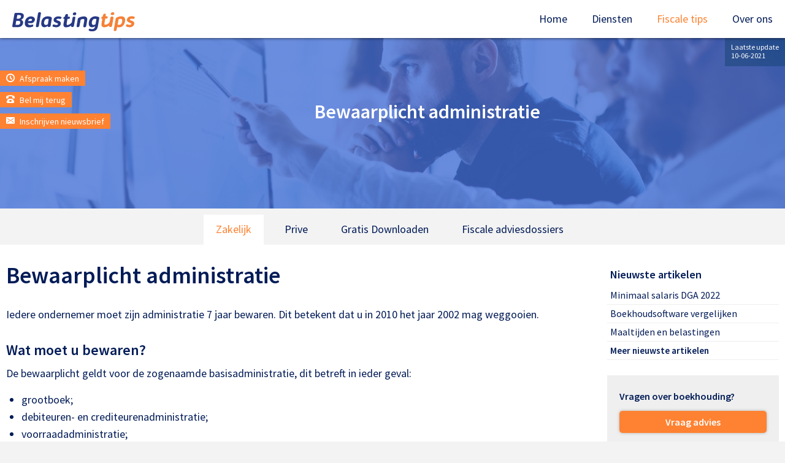

--- FILE ---
content_type: text/html; charset=UTF-8
request_url: http://www.belastingtips.nl/kennisbank/zakelijk/belastingtips_bedrijven/bewaarplicht_administratie/
body_size: 25550
content:
<!DOCTYPE html>
<html xmlns="http://www.w3.org/1999/xhtml" itemscope itemtype="http://schema.org/Article" >
<head>
<!-- Google Tag Manager -->
<script>(function(w,d,s,l,i){w[l]=w[l]||[];w[l].push({'gtm.start':
new Date().getTime(),event:'gtm.js'});var f=d.getElementsByTagName(s)[0],
j=d.createElement(s),dl=l!='dataLayer'?'&l='+l:'';j.async=true;j.src=
'https://www.googletagmanager.com/gtm.js?id='+i+dl;f.parentNode.insertBefore(j,f);
})(window,document,'script','dataLayer','GTM-PDG29R3');</script>
<!-- End Google Tag Manager -->
	<title> Bewaarplicht administratie - Belastingtips.nl</title>
	<base href="http://www.belastingtips.nl/">
	<meta http-equiv="content-language" content="NL">
	<meta http-equiv="Content-Type" content="text/html; charset=UTF-8">
	<meta name="description" content="Bewaarplicht administratie Bewaarplicht administratie Iedere ondernemer moet zijn administratie 7 jaar bewaren. Dit betekent dat u in 2010 het jaar 2002 mag">
	<meta name="keywords" content="Bewaarplicht, administratie, Iedere, ondernemer, bewaren">
	<meta name="nodeID" content="612">
	<meta name="faceID" content="920">
	<meta name="charset" content="UTF-8">
	<meta name="apple-mobile-web-app-capable" content="yes">
	<meta name="HandheldFriendly" content="True">
	<meta name="viewport" content="width=device-width, user-scalable=no,maximum-scale=1.0">
	<meta http-equiv="X-UA-Compatible" content="IE=edge,chrome=1" />
	<meta http-equiv="cleartype" content="on">
	<link rel="apple-touch-icon-precomposed" sizes="57x57"      href="/_img/icon/apple-touch-icon-57.png"/>
	<link rel="apple-touch-icon-precomposed" sizes="60x60"      href="/_img/icon/apple-touch-icon-60.png"/>
	<link rel="apple-touch-icon-precomposed" sizes="72x72"      href="/_img/icon/apple-touch-icon-72.png"/>
	<link rel="apple-touch-icon-precomposed" sizes="76x76"      href="/_img/icon/apple-touch-icon-76.png"/>
	<link rel="apple-touch-icon-precomposed" sizes="120x120"    href="/_img/icon/apple-touch-icon-120.png"/>
	<link rel="apple-touch-icon-precomposed" sizes="144x144"    href="/_img/icon/apple-touch-icon-144.png"/>
	<link rel="apple-touch-icon-precomposed" sizes="152x152"    href="/_img/icon/apple-touch-icon-152.png"/>
	<link rel="icon" type="image/png"        sizes="196x196"    href="/_img/icon/favicon-196.png"/>
	<link rel="icon" type="image/png"        sizes="128x128"    href="/_img/icon/favicon-128.png"/>
	<link rel="icon" type="image/png"        sizes="96x96"      href="/_img/icon/favicon-96.png" />
	<link rel="icon" type="image/png"        sizes="32x32"      href="/_img/icon/favicon-32.png" />
	<link rel="icon" type="image/png"        sizes="16x16"      href="/_img/icon/favicon-16.png"/>
	<link rel="canonical" href="http://www.belastingtips.nl/kennisbank/zakelijk/belastingtips_bedrijven/bewaarplicht_administratie/" />
	<link rel="shortcut icon" type="image/x-icon" href="/_img/logo.png">
	<link rel="stylesheet" type="text/css" href="/_css/reset.css">
	<link rel="stylesheet" type="text/css" href="/_css/hover-min.css">
	<link rel="stylesheet" type="text/css" href="/_css/jquery.bxslider.css">
	<link rel="stylesheet" type="text/css" href="/_css/icon.css">
	<link rel="stylesheet" type="text/css" href="/_js/fb3/jquery.fancybox.css">
	<link rel="stylesheet" type="text/css" href="/_js/jquery-ui.min.css">
	<link rel="stylesheet" type="text/css" href="/_css/belastingtips.css">
	<script type="text/javascript" src="https://code.jquery.com/jquery-1.10.2.js"></script>
	<script type="text/javascript" async src="/_js/fb3/jquery.fancybox.min.js"></script>
	<script type="text/javascript" async src="/_js/jquery-ui.min.js"></script>
	<script type="text/javascript" async  src="/_js/custom.js"></script>
		<style type="text/css">.sfeer{background-image:url(/images/2018/sfeer/03.jpg_1920_737);}</style>
<script>
  (function(i,s,o,g,r,a,m){i['GoogleAnalyticsObject']=r;i[r]=i[r]||function(){
  (i[r].q=i[r].q||[]).push(arguments)},i[r].l=1*new Date();a=s.createElement(o),
  m=s.getElementsByTagName(o)[0];a.async=1;a.src=g;m.parentNode.insertBefore(a,m)
  })(window,document,'script','//www.google-analytics.com/analytics.js','ga');

  ga('create', 'UA-3706016-2', 'auto');
  ga('send', 'pageview');

</script></head>
<body id="f920" class="n612">
<noscript><iframe src="https://www.googletagmanager.com/ns.html?id=GTM-PDG29R3" height="0" width="0" style="display:none;visibility:hidden"></iframe></noscript>
<script>
	(function(h,o,t,j,a,r){
		h.hj=h.hj||function(){(h.hj.q=h.hj.q||[]).push(arguments)};
		h._hjSettings={hjid:1086119,hjsv:6};
		a=o.getElementsByTagName('head')[0];
		r=o.createElement('script');r.async=1;
		r.src=t+h._hjSettings.hjid+j+h._hjSettings.hjsv;
		a.appendChild(r);
	})(window,document,'https://static.hotjar.com/c/hotjar-','.js?sv=');
</script>
			<div id="popup"><div class="popup"><div class="h"><div class="msg"><span onClick="$('.popup').hide();" class="icon icon-cross2"></span><h4>Offerte voor uw aangifte of administratie? </h4>
<h4>Fiscale scan van uw bedrijf? </h4>
<p><a href="http://www.belastingtips.nl/diensten/belastingaangifte_voordelig_laten_verzorgen/">Belastingaangifte laten verzorgen?</a></p>
<p><a href="http://www.belastingtips.nl/diensten/fiscale_scan/">Fiscale scan van uw bedrijf?</a></p>
<p><a href="http://www.belastingtips.nl/diensten/accountancy/" target="_blank">Offerte accountant?</a></p></div></div></div></div>
			<script type="text/javascript">
			function show_popup(){ $("#popup").show(); $.post( "/",{popup:'1'}, function( result ) { }); };
			$(window).load(function(){ window.setTimeout( show_popup, 5000 ); })
			</script>
			<style type="text/css">
				#popup{display:none}.popup{position:fixed;width:100%;height:100vh;top:0;left:0;background-color:rgba(0,0,0,.8);z-index:99999999999;display:flex;justify-content:center;align-items:center}
				.popup .h{display:flex;justify-content:center;align-items:center}
				.popup .h .msg{display:inline-block;position:relative;background-color:#fff;color:#111;width:100%;max-width:600px;padding:50px;-webkit-border-radius:10px;-moz-border-radius:10px;border-radius:10px}
				.popup h1,.popup h2,.popup h3,.popup h4{font-size:40px;color:#000;line-height:120%;padding-bottom:20px}
				.popup p{font-size:18px;line-height:140%;color:#333;padding-bottom:15px}
				.popup p:last-child{padding-bottom:0}
				.popup a{padding:10px 30px;border:0;font-weight:600;font-size:16px;line-height:100%;background-color:#ff8232;-webkit-border-radius:5px;-moz-border-radius:5px;border-radius:5px;color:#fff;display:inline-block;text-decoration:none;margin:10px 0;cursor:pointer;-webkit-box-shadow:0 0 5px 0 rgba(0,0,0,.25);-moz-box-shadow:0 0 5px 0 rgba(0,0,0,.25);box-shadow:0 0 5px 0 rgba(0,0,0,.25)}.popup a:hover{text-decoration:none;background-color:#ff8a3c;-webkit-box-shadow:0 0 5px 0 rgba(0,0,0,.4);-moz-box-shadow:0 0 5px 0 rgba(0,0,0,.4);box-shadow:0 0 5px 0 rgba(0,0,0,.4)}.popup .icon-cross2{background-color:#000;color:#fff;-webkit-border-radius:100px;-moz-border-radius:100px;border-radius:100px;padding:10px;position:absolute;top:5px;right:5px;cursor:pointer}</style>
<div class="menu">
	<div class="h">
		<a href="#" class="icon icon-menu7"></a>
		<a href="#" class="icon icon-cross"></a>
		<a href="/" class="logo"><img class="logo" src="/_img/logo.svg"/></a>
		<ul id="level_0_1">
  <li>
    <a href="http://www.belastingtips.nl/" title="Home" id="m1415">Home</a>
  </li>
  <li class="childs">
    <a href="http://www.belastingtips.nl/diensten/belastingaangifte_voordelig_laten_verzorgen/" title="Diensten" id="m2114">Diensten</a>
    <ul id="level_1_3">
      <li>
        <a href="http://www.belastingtips.nl/diensten/belastingaangifte_voordelig_laten_verzorgen/" title="Offerte voor uw belastingaangifte ?" id="m2150">Belastingaangifte</a>
      </li>
      <li>
        <a href="http://www.belastingtips.nl/diensten/fiscale_scan/" title="Fiscale scan van uw bedrijf?" id="m2098">Fiscale scan</a>
      </li>
      <li>
        <a href="http://www.belastingtips.nl/diensten/accountancy/" title="Vrijblijvende offerte accountant" id="m2024">Accountancy</a>
      </li>
      <li>
        <a href="http://www.belastingtips.nl/diensten/corona_service_ondernemers/" title="Corona service voor ondernemers " id="m2247">Corona-service</a>
      </li>
      <li>
        <a href="http://www.belastingtips.nl/diensten/fiscale_vraag/" title="Fiscale vraag ?" id="m2362">Fiscale vraag</a>
      </li>
    </ul>
  </li>
  <li class="childs selected">
    <a href="http://www.belastingtips.nl/kennisbank/zakelijk/" class="selected" title="Fiscale tips" id="m2131">Fiscale tips</a>
    <ul id="level_1_4">
      <li class="childs selected">
        <a href="http://www.belastingtips.nl/kennisbank/zakelijk/" class="selected" title="Zakelijk" id="m680">Zakelijk</a>
      </li>
      <li class="childs">
        <a href="http://www.belastingtips.nl/kennisbank/prive/" title="Prive" id="m692">Prive</a>
      </li>
      <li class="childs">
        <a href="http://www.belastingtips.nl/kennisbank/modellen/" title="Gratis Downloaden" id="m1692">Gratis downloaden</a>
      </li>
      <li class="childs">
        <a href="http://www.belastingtips.nl/kennisbank/fiscaaladvies_dossier/" title="Fiscale adviesdossiers" id="m1806">Advies</a>
      </li>
    </ul>
  </li>
  <li class="childs">
    <a href="http://www.belastingtips.nl/over_ons/" title="OVER ONS" id="m213">Over ons</a>
    <ul id="level_1_5">
      <li>
        <a href="https://www.belastingtips.nl/over_ons/nieuwsbrief/" title="Nieuwsbrief" id="m1230">Nieuwsbrief</a>
      </li>
      <li>
        <a href="http://www.belastingtips.nl/over_ons/bel_me_terug2/" title="Heeft u een fiscale vraag?" id="m2343">Bel me terug</a>
      </li>
      <li>
        <a href="https://www.belastingtips.nl/over_ons/stel_een_vraag/" title="Stel uw vraag" id="m1162">Stel een vraag</a>
      </li>
      <li>
        <a href="http://www.belastingtips.nl/over_ons/afspraak_maken/" title="Afspraak maken" id="m1163">Afspraak maken</a>
      </li>
      <li>
        <a href="http://www.belastingtips.nl/over_ons/offerte_van_een_belastingadviseur/" title="Offerte van een belastingadviseur" id="m1165">Offerte van een belastingadviseur</a>
      </li>
      <li class="childs">
        <a href="http://www.belastingtips.nl/over_ons/onze_adviseurs/" title="Onze adviseurs" id="m2303">Onze adviseurs</a>
      </li>
    </ul>
  </li>
</ul>	</div>
</div>
<div class="sfeer">
	<div class="holder">
		<div class="slogan"><p><strong>Bewaarplicht administratie</strong></p></div>
	</div>
	<div class="hbuttons">
		<a href="http://www.belastingtips.nl/over_ons/afspraak_maken/"><font class="icon icon-clock"></font> Afspraak maken</a><br>
		<a href="http://www.belastingtips.nl/over_ons/bel_me_terug2/"><font class="icon icon-phone"></font> Bel mij terug</a><br>
		<a href="https://www.belastingtips.nl/over_ons/nieuwsbrief/"><font class="icon icon-envelop"></font> Inschrijven nieuwsbrief</a>
	</div>
	<div class="update">Laatste update<br/>10-06-2021</div>
	<div class="shade"></div>
</div>
				<div class="tabs">
					<div class="holder">
							<a href="http://www.belastingtips.nl/kennisbank/zakelijk/" class="selected" title="Zakelijk">Zakelijk</a>
							<a href="http://www.belastingtips.nl/kennisbank/prive/"  title="Prive">Prive</a>
							<a href="http://www.belastingtips.nl/kennisbank/modellen/"  title="Gratis Downloaden">Gratis Downloaden</a>
							<a href="http://www.belastingtips.nl/kennisbank/fiscaaladvies_dossier/"  title="Fiscale adviesdossiers">Fiscale adviesdossiers</a>
						</div>
				</div>
				<div class="content">
					<div class="holder">
						<div class="cnt">
							<h1 >Bewaarplicht administratie </h1><p >Iedere ondernemer moet zijn administratie 7 jaar bewaren. Dit betekent
dat u in 2010 het jaar 2002 mag weggooien. </p><p ></p><h2 >Wat moet u bewaren?</h2><p >De bewaarplicht geldt voor de zogenaamde basisadministratie, dit betreft
in ieder geval: </p><ul >
<li>grootboek;</li>
<li>debiteuren- en crediteurenadministratie; </li>
<li>voorraadadministratie; </li>
<li>in- en verkoopadministratie; </li>
<li>loonadministratie. </li>
</ul><p ></p><h2 >Moet ik sommige zaken langer bewaren?</h2><p >In verband met de herzieningstermijn voor de BTW voor onroerende zaken
moet u deze gegevens 10 jaar bewaren. </p><p ></p><br   >
								<div class="more">
								<h2>Meer weten van bewaarplicht administratie</h2>
								<ul>
									<li><a href="http://www.belastingtips.nl/kennisbank/zakelijk/tips_voor_ondernemers/" title="Belastingtips ondernemers">Belastingtips ondernemers</a></li>
									<li><a href="http://www.belastingtips.nl/kennisbank/zakelijk/belastingtips_b.v._en_n.v/" title="Belastingtips BV en NV">Belastingtips BV en NV</a></li>
									<li><a href="http://www.belastingtips.nl/kennisbank/zakelijk/belastingtips_zzp-er/" title="ZZP-er en belastingen">ZZP-er en belastingen</a></li>
									<li><a href="http://www.belastingtips.nl/kennisbank/fiscaaladvies_dossier/boekhouding_zzper/" title="Boekhouding ZZPer">Boekhouding ZZPer</a></li>
									</ul>
							</div>
					<div class="infos">Dit artikel (of blog of voorbeeldovereenkomst) is met aandacht en zorgvuldigheid geschreven, maar bevat informatie van algemene en informatieve aard. De informatie in dit artikel kan, afhankelijk van de omstandigheden van uw specifieke geval, niet of verminderd  van toepassing zijn. De informatie in dit artikel dient derhalve niet als fiscaal/juridisch advies te worden beschouwd. Belastingtips.nl en of haar vestingen/deelnemingen aanvaarden dan ook geen enkele aansprakelijkheid voor de gevolgen van het gebruik van de informatie uit het artikel.</div>
					</div>
					<div class="nav">
							<h4>Nieuwste artikelen</h4>
							<ul>
								<li><a href="http://www.belastingtips.nl/kennisbank/zakelijk/dga_belastingen/salaris_dga/dga_salaris_2022/" title="Minimaal salaris DGA 2022">Minimaal salaris DGA 2022</a></li>
								<li><a href="http://www.belastingtips.nl/kennisbank/zakelijk/belastingtips_zzp-er/boekhoudsoftware_vergelijken/" title="Boekhoudsoftware vergelijken">Boekhoudsoftware vergelijken</a></li>
								<li><a href="http://www.belastingtips.nl/kennisbank/zakelijk/tips_voor_ondernemers/maaltijden_en_belastingen/" title="Maaltijden en belastingen">Maaltijden en belastingen</a></li>
								<li><a href="http://www.belastingtips.nl/nieuwste/" class="all">Meer nieuwste artikelen</a></li>
							</ul>
							<div class="do">
<h3>Vragen over boekhouding?</h3>
<p><a href="http://www.belastingtips.nl/over_ons/offerte_van_een_belastingadviseur/">Vraag advies</a></p>
<h3>Offerte voor jaarrekening ?</h3>
<p><a href="http://www.belastingtips.nl/diensten/accountancy/">Vraag vrijblijvend offerte</a></p>
<h3>Fiscale scan BV of DGA?</h3>
<p><a href="http://www.belastingtips.nl/diensten/fiscale_scan/">Offerte</a></p>
<h3>Offerte voor aangifte Inkomstenbelasting?</h3>
<p><a href="http://www.belastingtips.nl/diensten/belastingaangifte_voordelig_laten_verzorgen/" target="_blank">Offerte </a></p>							</div>

							<div>
								<p><b>Deel dit artikel op</b></p>
								<a title="Twitter" href="http://twitter.com/home?status=+Bewaarplicht+administratie+-+Belastingtips.nl%0ahttp://www.belastingtips.nl/eDo2MTI=/" target="_blank"><span class="icon icon-twitter"></span></a>
								<a title="Facebook" href="http://www.facebook.com/sharer.php?u=http://www.belastingtips.nl/eDo2MTI=/" target="_blank"><span class="icon icon-facebook"></span></a>
								<a title="Linkedin" href="http://www.linkedin.com/shareArticle?mini=true&url=http://www.belastingtips.nl/eDo2MTI=/&title= Bewaarplicht administratie - Belastingtips.nl&summary=Bewaarplicht administratie Bewaarplicht administratie Iedere ondernemer moet zijn administratie 7 jaar bewaren. Dit betekent dat u in 2010 het jaar 2002 mag&source=www.belastingtips.nl" target="_blank"><span class="icon icon-linkedin"></span></a>
							</div>
						</div>
				</div>
			</div>
	<div class="crumb">
		<div class="holder">
			<div itemscope itemtype="http://data-vocabulary.org/Breadcrumb"><a href="/" title="Belastingtips.nl Homepage" itemprop="url"><span itemprop="title">Home</span></a></div>
				<span>></span>
				<div itemscope itemtype="http://data-vocabulary.org/Breadcrumb">
					<a href="http://www.belastingtips.nl/kennisbank/" title="Fiscale tips" itemprop="url">
						<span itemprop="title">Fiscale tips</span>
					</a>
				</div>
				<span>></span>
				<div itemscope itemtype="http://data-vocabulary.org/Breadcrumb">
					<a href="http://www.belastingtips.nl/kennisbank/zakelijk/" title="Zakelijk" itemprop="url">
						<span itemprop="title">Zakelijk</span>
					</a>
				</div>
				<span>></span>
				<div itemscope itemtype="http://data-vocabulary.org/Breadcrumb">
					<a href="http://www.belastingtips.nl/kennisbank/zakelijk/belastingtips_bedrijven/" title="Belastingtips bedrijven" itemprop="url">
						<span itemprop="title">Belastingtips bedrijven</span>
					</a>
				</div>
				<span>></span>
				<div itemscope itemtype="http://data-vocabulary.org/Breadcrumb">
					<a href="http://www.belastingtips.nl/kennisbank/zakelijk/belastingtips_bedrijven/bewaarplicht_administratie/" title="Bewaarplicht administratie" itemprop="url">
						<span itemprop="title">Bewaarplicht administratie</span>
					</a>
				</div>
		<form action="https://www.belastingtips.nl/over_ons/zoeken/" method="post" class="zoek">
			<input name="zoek" type="text" id="zoek" placeholder="Doorzoek onze website" value=""/>
		</form>
		</div>
	</div>
	<div class="aangifte">
		<h4>Belastingaangifte</h4>
		<ul id="level_1_1">
  <li>
    <a href="http://www.belastingtips.nl/belastingaangifte_laten_invullen/belastingaangifte_laten_invullen_in_amsterdam/" title="Belastingaangifte laten invullen in Amsterdam" id="m2155">Belastingaangifte Amsterdam</a>
  </li>
  <li>
    <a href="http://www.belastingtips.nl/belastingaangifte_laten_invullen/belastingaangifte_laten_invullen_in_rotterdam/" title="Belastingaangifte laten invullen in Rotterdam " id="m2209">Belastingaangifte Rotterdam</a>
  </li>
  <li>
    <a href="http://www.belastingtips.nl/belastingaangifte_laten_invullen/belastingaangifte_laten_invullen_in_denhaag/" title="Belastingaangifte laten invullen in Den Haag?" id="m2210">Belastingaangifte Den Haag</a>
  </li>
  <li>
    <a href="http://www.belastingtips.nl/belastingaangifte_laten_invullen/belastingaangifte_laten_invullen_in_utrecht/" title="Belastingaangifte laten invullen in Utrecht" id="m2211">Belastingaangifte Utrecht</a>
  </li>
  <li>
    <a href="http://www.belastingtips.nl/belastingaangifte_laten_invullen/belastingaangifte_laten_invullen_in_eindhoven/" title="Belastingaangifte laten invullen in Eindhoven?" id="m2212">Belastingaangifte Eindhoven</a>
  </li>
  <li>
    <a href="http://www.belastingtips.nl/belastingaangifte_laten_invullen/belastingaangifte_laten_invullen_in_groningen/" title="Belastingaangifte laten invullen in Groningen?" id="m2213">Belastingaangifte Groningen</a>
  </li>
  <li>
    <a href="http://www.belastingtips.nl/belastingaangifte_laten_invullen/belastingaangifte_laten_invullen_in_tilburg/" title="Belastingaangifte laten invullen in Tilburg?" id="m2214">Belastingaangifte Tilburg</a>
  </li>
  <li>
    <a href="http://www.belastingtips.nl/belastingaangifte_laten_invullen/belastingaangifte_laten_invullen_in_almere/" title="Belastingaangifte laten invullen in Almere?" id="m2215">Belastingaangifte Almere</a>
  </li>
  <li>
    <a href="http://www.belastingtips.nl/belastingaangifte_laten_invullen/belastingaangifte_laten_invullen_in_breda/" title="Belastingaangifte laten invullen in Breda?" id="m2216">Belastingaangifte Breda</a>
  </li>
  <li>
    <a href="http://www.belastingtips.nl/belastingaangifte_laten_invullen/belastingaangifte_laten_invullen_in_nijmegen/" title="Belastingaangifte laten invullen in Nijmegen?" id="m2217">Belastingaangifte Nijmegen</a>
  </li>
  <li>
    <a href="http://www.belastingtips.nl/belastingaangifte_laten_invullen/belastingaangifte_laten_invullen_in_apeldoorn/" title="Belastingaangifte laten invullen in Apeldoorn?" id="m2218">Belastingaangifte Apeldoorn</a>
  </li>
  <li>
    <a href="http://www.belastingtips.nl/belastingaangifte_laten_invullen/belastingaangifte_laten_invullen_in_haarlem/" title="Belastingaangifte laten invullen in Haarlem?" id="m2219">Belastingaangifte Haarlem</a>
  </li>
  <li>
    <a href="http://www.belastingtips.nl/belastingaangifte_laten_invullen/belastingaangifte_laten_invullen_in_arnhem/" title="Belastingaangifte laten invullen in Arnhem?" id="m2220">Belastingaangifte Arnhem</a>
  </li>
  <li>
    <a href="http://www.belastingtips.nl/belastingaangifte_laten_invullen/belastingaangifte_laten_invullen_in_enschede/" title="Belastingaangifte laten invullen in Enschede?" id="m2221">Belastingaangifte Enschede</a>
  </li>
  <li>
    <a href="http://www.belastingtips.nl/belastingaangifte_laten_invullen/belastingaangifte_laten_invullen_in_amersfoort/" title="Belastingaangifte laten invullen in Amersfoort?" id="m2222">Belastingaangifte Amersfoort</a>
  </li>
  <li>
    <a href="http://www.belastingtips.nl/belastingaangifte_laten_invullen/belastingaangifte_laten_invullen_in_zaandstad/" title="Belastingaangifte laten invullen in Zaanstad?" id="m2223">Belastingaangifte Zaandstad</a>
  </li>
  <li>
    <a href="http://www.belastingtips.nl/belastingaangifte_laten_invullen/belastingaangifte_laten_invullen_in_haarlemmermeer/" title="Belastingaangifte laten invullen in Haarlemmermeer?" id="m2224">Belastingaangifte Haarlemmermeer</a>
  </li>
  <li>
    <a href="http://www.belastingtips.nl/belastingaangifte_laten_invullen/belastingaangifte_laten_invullen_in_twente/" title="Belastingaangifte laten invullen in Twente " id="m2226">Belastingaangifte Twente</a>
  </li>
  <li>
    <a href="http://www.belastingtips.nl/belastingaangifte_laten_invullen/belastingaangifte_laten_invullen_in_hertogenbosch/" title="Belastingaangifte laten invullen in 's Hertogenbosch" id="m2227">Belastingaangifte 's Hertogenbosch</a>
  </li>
  <li>
    <a href="http://www.belastingtips.nl/belastingaangifte_laten_invullen/belastingaangifte_laten_invullen_in_zoetermeer/" title="Belastingaangifte laten invullen in Amsterdam" id="m2228">Belastingaangifte Zoetermeer</a>
  </li>
  <li>
    <a href="http://www.belastingtips.nl/belastingaangifte_laten_invullen/belastingaangifte_laten_invullen_in_zwolle/" title="Belastingaangifte laten invullen in Zwolle" id="m2229">Belastingaangifte Zwolle</a>
  </li>
  <li>
    <a href="http://www.belastingtips.nl/belastingaangifte_laten_invullen/belastingaangifte_laten_invullen_in_leiden/" title="Belastingaangifte laten invullen in Amsterdam" id="m2230">Belastingaangifte Leiden</a>
  </li>
  <li>
    <a href="http://www.belastingtips.nl/belastingaangifte_laten_invullen/belastingaangifte_laten_invullen_in_maastricht/" title="Belastingaangifte laten invullen in Maasstricht" id="m2231">Belastingaangifte Maastricht</a>
  </li>
  <li>
    <a href="http://www.belastingtips.nl/belastingaangifte_laten_invullen/m_biljet_laten_invullen_kosten/" title="M Biljet laten invullen door deskundige" id="m2287">M Biljet laten invullen kosten</a>
  </li>
  <li>
    <a href="http://www.belastingtips.nl/belastingaangifte_laten_invullen/m_biljet_invullen/" title="M Biljet laten invullen door deskundige" id="m2288">M Biljet invullen</a>
  </li>
  <li>
    <a href="http://www.belastingtips.nl/belastingaangifte_laten_invullen/c_biljet_laten_invullen_kosten/" title="C Biljet laten invullen door deskundige" id="m2289">C Biljet laten invullen kosten</a>
  </li>
</ul>	</div>
	<div class="footer">
		<div class="f"><h4>Diensten</h4>
<p><a title="Fiscale Scan" href="http://www.belastingtips.nl/diensten/fiscale_scan/">Fiscale Scan</a></p>
<p><a title="Accountancy" href="http://www.belastingtips.nl/diensten/accountancy/">Accountancy</a></p>
<p><a title="Hypotheken" href="http://www.belastingtips.nl/diensten/hypotheken/">Hypotheken</a></p>
<p><a href="http://www.belastingtips.nl/diensten/belastingaangifte_voordelig_laten_verzorgen/" target="_blank">Aangifteservice</a></p>
<p><a title="Artikelen" href="http://www.belastingtips.nl/kennisbank/zakelijk/">Artikelen</a><br>
</p></div>
		<div class="f"><h4>Colofon</h4>
<p><a title="Contactgegevens" href="http://www.belastingtips.nl/over_ons/">Contactgegevens</a></p>
<p><a title="Privacyverklaring" href="http://www.belastingtips.nl/over_ons/privacyverklaring/">Privacyverklaring</a></p>
<p><a title="Sitemap" href="http://www.belastingtips.nl/over_ons/sitemap/">Sitemap</a></p></div>
		<div class="f"><h4>Contact met belastingtips?</h4>
<p><strong>Belastingtips.nl</strong><br>
Marthalaan 5 <br>
7511 AZ Enschede<br>
&nbsp;</p>
<p>Bel met:<br>
<a href="tel:0880270027">088-0270027</a></p>
<p>of neem contact op met<br>
<a href="mailto:&#109;&#97;&#105;&#108;&#116;&#111;&#58;&#105;&#110;&#102;&#111;&#64;&#98;&#101;&#108;&#97;&#115;&#116;&#105;&#110;&#103;&#116;&#105;&#112;&#115;&#46;&#110;&#108;">De klantenservice</a></p></div>
		<div class="f footer_share">
			<h4>Volg ons op</h4>
			<a href="https://twitter.com/Belastingtipsnl" target="_blank"><span class="icon icon-twitter"></span></a>
			<a href="https://www.linkedin.com/groups?gid=1410407" target="_blank"><span class="icon icon-linkedin2"></span></a>
			<a href="https://www.facebook.com/belastingtips/" target="_blank"><span class="icon icon-facebook"></span></a>
		</div>
	</div>
	<div class="copy">
		<div class="holder"></div>
	</div>
	<a href="#top" class="icon icon-arrow-up"></a>
</body>
</html>


--- FILE ---
content_type: text/css
request_url: http://www.belastingtips.nl/_css/reset.css
body_size: 5643
content:
@import url('https://fonts.googleapis.com/css?family=Source+Sans+Pro:200,200i,300,300i,400,400i,600,600i,700,700i,900,900i');
@font-face {
	font-family: 'Stag';
	src: url('stag-book.eot');
	src: url('stag-book.eot') format('embedded-opentype'),
		 url('stag-book.woff') format('woff'),
		 url('stag-book.ttf') format('truetype'),
		 url('stag-book.svg#StagBook') format('svg');
	font-weight: 400;
	font-style: normal;
}
@font-face {
	font-family: 'Stag';
	src: url('stag-semibold.eot');
	src: url('stag-semibold.eot') format('embedded-opentype'),
		 url('stag-semibold.woff') format('woff'),
		 url('stag-semibold.ttf') format('truetype'),
		 url('stag-semibold.svg#StagBold') format('svg');
	font-weight: 900;
	font-style: normal;
}
@font-face {
	font-family: 'Stag';
	src: url('Stag-Medium.eot?') format('eot'),
		 url('Stag-Medium.otf')  format('opentype'),
		 url('Stag-Medium.woff') format('woff'),
		 url('Stag-Medium.ttf')  format('truetype'),
		 url('Stag-Medium.svg#Stag-Medium') format('svg');
	font-weight: 600;
	font-style: normal;
}
a,abbr,acronym,address,applet,b,big,blockquote,body,caption,center,cite,code,dd,del,dfn,div,dl,dt,em,fieldset,font,form,h1,h2,h3,h4,h5,h6,html,i,iframe,img,ins,kbd,label,legend,li,object,ol,p,pre,q,s,samp,small,span,strike,strong,sub,sup,table,tbody,td,tfoot,th,thead,tr,tt,u,ul,var{margin:0;padding:0;border:0;outline:0;font-size:100%;background:0 0}body{line-height:1}ol,ul{list-style:none}blockquote,q{quotes:none}blockquote:after,blockquote:before,q:after,q:before{content:'';content:none}:focus{outline:0}ins{text-decoration:none}del{text-decoration:line-through}table{border-collapse:collapse;border-spacing:0}*,:after,:before{-webkit-box-sizing:border-box;-moz-box-sizing:border-box;box-sizing:border-box;-webkit-font-smoothing:antialiased;-moz-osx-font-smoothing:grayscale;-webkit-text-shadow:rgba(0,0,0,.01) 0 0 1px;text-shadow:rgba(0,0,0,.01) 0 0 1px}
.zoom{-webkit-transition:all .5s ease-in-out;-moz-transition:all .5s ease-in-out;-o-transition:all .5s ease-in-out;transition:all .5s ease-in-out}
.zoom:hover{z-index:9999999999999;-moz-transform:scale(1.01,1.01);-webkit-transform:scale(1.01,1.01);transform:scale(1.01,1.01)}
body{
	font-family: 'Source Sans Pro', sans-serif;
	color:#011b57;
	font-size:18px;
	line-height:160%;
	text-align:center;
	background-color: #F3F3F3;
}
a{
	color:#011b57;
	text-decoration:none;
}
img[align="right"]{
	margin:0px 0px 20px 20px;
	display:inline-block;
	float:right;
}
img[align="left"]{
	margin:0px 20px 20px 0px;
	display:inline-block;
	float:left;
}
a[href*="#top"]{
	display:none;

	padding:20px;
	text-shadow:0px 0px 0px 2px rgba(0,0,0,0.5);
	position:fixed;
	right:0px;
	bottom:25px;
}

.menu a.icon-cross{
	display:none;
	position:fixed;
	right:20px;
	top:5px;
	width:auto;
	font-size:24px;
	font-weight:400;
	z-index:110;
}
a.icon.icon-menu7{
	display:none;
	position:fixed;
	right:20px;
	top:5px;
	z-index:92;
	color:#fff;
	font-size:32px;
	font-weight:400;
	padding:10px;
}

.content p{
	margin-bottom:10px;
}
.content table{
	margin-bottom:10px;
}
.content table tr td {
	padding:5px;
}
.content ol,
.content ul{
	margin-bottom:15px;
}
.content ul li {
  list-style: disc;
  display: list-item;
  margin-left: 25px;
}
.content ol li {
	list-style-type: decimal;
	display: list-item;
	margin-left: 25px;
}
form{
	display:inline;
}
div.input{
	display:inline-block;
	text-align:left;
	width:100%;
	padding-bottom:10px;
}
div.input i{
	font-weight:600;
	color:#e6433d;
}
div.input span{
	display:inline-block;
	max-width:200px;
	line-height:45px;
	vertical-align:top;
	width:100%;
}
textarea,
select,
input{
	display:inline-block;
	max-width:450px;
	width:100%;
	padding:15px;
	border:1px solid #ccc;
	line-height:100%;
}

select option{
	padding:5px;
}
select option[disabled]{
	background-color:#efefef;
	color:#000;
	font-weight:bold;
	padding:10px 5px;
}
textarea{
	height:10vh;
}
textarea[disabled="disabled"],
select[disabled="disabled"],
input[disabled="disabled"],
textarea[disabled],
select[disabled],
input[disabled]{
	border:0px solid #ccc;
	background-color:#fff;
}
input[type="radio"],
input[type="checkbox"]{
	max-width:auto;
	width:auto;
	margin:10px;
}
button{
	line-height:160%;
	display:inline-block;
	max-width:300px;
	width:100%;
	color:#fff;
	border:0px;
	padding:10px 20px;
	letter-spacing:1px;
	text-decoration:none;
	outline:none;
	cursor:pointer;
	color:#fff;
}
button img { border:none; vertical-align:bottom;}
.light_blue { background:#92dbf6;}
.light_blue:hover,
.light_blue:focus { background:#85d6f5; }
.light_blue:active { background:#92dbf6;}
.blue { background:#377ad0;}
.blue:hover,
.blue:focus { background:#206bcb !important; }
.blue:active { background:#3282d3; }
.green { background:#7fbf4d;}
.green:hover,
.green:focus { background:#76b347 !important;}
.green:active { background:#7fbf4d !important;}
.red { background:#e6433d;}
.red:hover,
.red:focus { background:#dd3a37; }
.red:active { background:#e6433d; }
.orange { background:#ee8f1f;}
.orange:hover,
.orange:focus { background:#e38512;}
.yellow { background:#f9e327;}
.yellow:hover,
.yellow:focus { background:#ebd611; }
.yellow:active { background:#f9e327; }
.pink { background:#f87bca; }
.pink:hover,
.pink:focus { background:#f075c3;}
.pink:active { background:#f87bca;}
.purple { background:#995dc8;}
.purple:hover,
.purple:focus { background:#8b50ba;}
.purple:active { background:#995dc8; }
.grey { background:#969696;}
.grey:hover,
.grey:focus { background:#868686;}
.grey:active { background:#909090;}
.black { background:#525252; color:#fff;}
.black:hover,
.black:focus { background:#4b4b4b; }
.black:active { background:#525252; }


--- FILE ---
content_type: text/plain
request_url: https://www.google-analytics.com/j/collect?v=1&_v=j102&a=607654412&t=pageview&_s=1&dl=http%3A%2F%2Fwww.belastingtips.nl%2Fkennisbank%2Fzakelijk%2Fbelastingtips_bedrijven%2Fbewaarplicht_administratie%2F&ul=en-us%40posix&dt=Bewaarplicht%20administratie%20-%20Belastingtips.nl&sr=1280x720&vp=1280x720&_u=IEBAAEABAAAAACAAI~&jid=1950999324&gjid=913143756&cid=1957775824.1769006912&tid=UA-3706016-2&_gid=1454748799.1769006912&_r=1&_slc=1&z=2043366886
body_size: -286
content:
2,cG-ZEJFE239B8